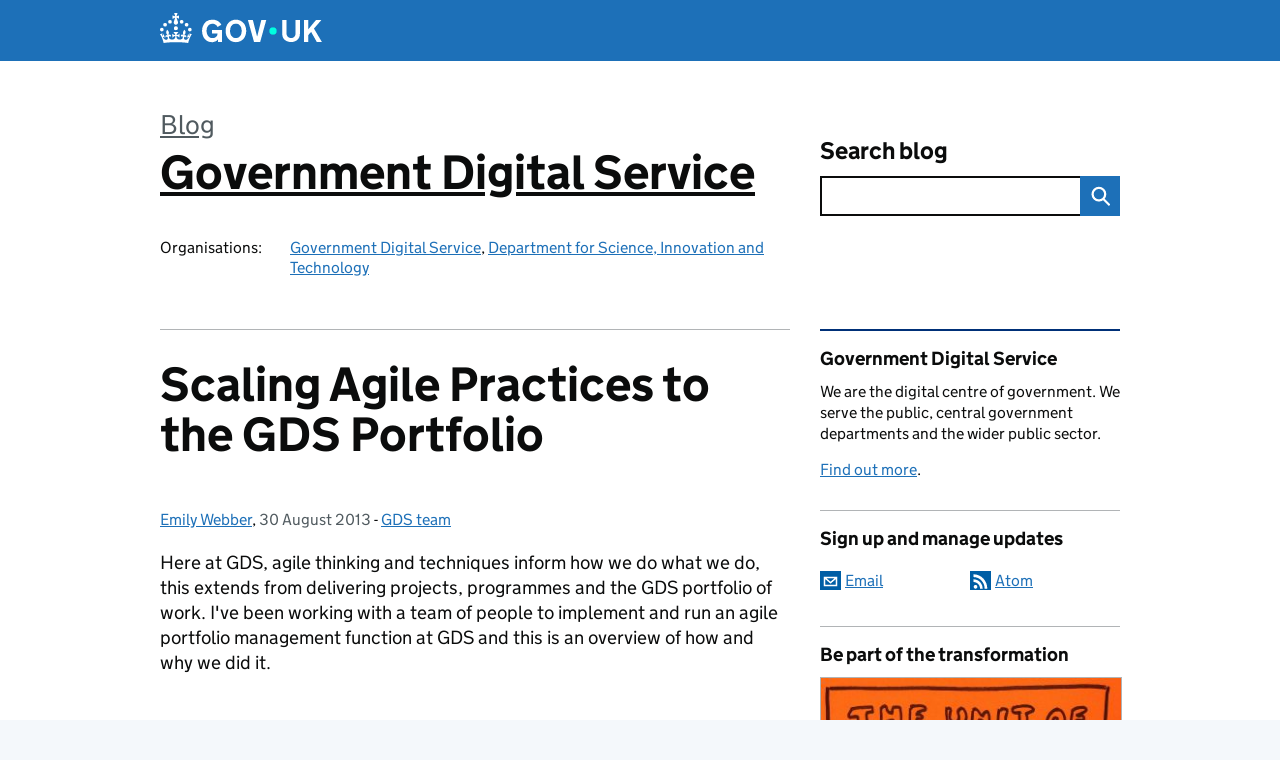

--- FILE ---
content_type: text/html; charset=UTF-8
request_url: https://gds.blog.gov.uk/2013/08/30/scaling-agile-practices-to-the-the-gds-portfolio/
body_size: 16369
content:
<!DOCTYPE html>
<html lang="en" class="govuk-template--rebranded">
	<head>
		<meta charset="utf-8">

		<meta name="viewport" content="width=device-width, initial-scale=1, viewport-fit=cover">
		<meta name="theme-color" content="#0b0c0c">

		<link rel="icon" sizes="48x48" href="https://gds.blog.gov.uk/wp-content/themes/gds-blogs/build/node_modules/govuk-frontend/dist/govuk/assets/rebrand/images/favicon.ico">
		<link rel="icon" sizes="any" href="https://gds.blog.gov.uk/wp-content/themes/gds-blogs/build/node_modules/govuk-frontend/dist/govuk/assets/rebrand/images/favicon.svg" type="image/svg+xml">
		<link rel="mask-icon" href="https://gds.blog.gov.uk/wp-content/themes/gds-blogs/build/node_modules/govuk-frontend/dist/govuk/assets/rebrand/images/govuk-icon-mask.svg" color="#0b0c0c">
		<link rel="apple-touch-icon" href="https://gds.blog.gov.uk/wp-content/themes/gds-blogs/build/node_modules/govuk-frontend/dist/govuk/assets/rebrand/images/govuk-icon-180.png">
		<link rel="manifest" href="https://gds.blog.gov.uk/wp-content/themes/gds-blogs/build/node_modules/govuk-frontend/dist/govuk/assets/rebrand/manifest.json">

		<!--||  JM Twitter Cards by jmau111 v14.1.0  ||-->
<meta name="twitter:card" content="summary_large_image">
<meta name="twitter:creator" content="@GDSTeam">
<meta name="twitter:site" content="@GDSTeam">
<meta name="twitter:title" content="Scaling Agile Practices to the GDS Portfolio">
<meta name="twitter:description" content="Here at GDS, agile thinking and techniques inform how we do what we do, this extends from delivering projects, programmes and the GDS portfolio of work. I&#039;ve been working with a team of people to implement and run an agile …">
<meta name="twitter:image" content="https://gds.blog.gov.uk/wp-content/uploads/sites/60/2016/08/govuk152x152.png">
<!--||  /JM Twitter Cards by jmau111 v14.1.0  ||-->
<title>Scaling Agile Practices to the GDS Portfolio &#8211; Government Digital Service</title>
<meta name='robots' content='max-image-preview:large' />
<link rel='dns-prefetch' href='//cc.cdn.civiccomputing.com' />
<link rel='dns-prefetch' href='//gds.blog.gov.uk' />
<link rel="alternate" type="application/atom+xml" title="Government Digital Service &raquo; Feed" href="https://gds.blog.gov.uk/feed/" />
<link rel="alternate" title="oEmbed (JSON)" type="application/json+oembed" href="https://gds.blog.gov.uk/wp-json/oembed/1.0/embed?url=https%3A%2F%2Fgds.blog.gov.uk%2F2013%2F08%2F30%2Fscaling-agile-practices-to-the-the-gds-portfolio%2F" />
<link rel="alternate" title="oEmbed (XML)" type="text/xml+oembed" href="https://gds.blog.gov.uk/wp-json/oembed/1.0/embed?url=https%3A%2F%2Fgds.blog.gov.uk%2F2013%2F08%2F30%2Fscaling-agile-practices-to-the-the-gds-portfolio%2F&#038;format=xml" />
<style id='wp-img-auto-sizes-contain-inline-css'>
img:is([sizes=auto i],[sizes^="auto," i]){contain-intrinsic-size:3000px 1500px}
/*# sourceURL=wp-img-auto-sizes-contain-inline-css */
</style>
<link rel='stylesheet' id='wp-block-library-css' href='https://gds.blog.gov.uk/wp-includes/css/dist/block-library/style.min.css?ver=6.9' media='all' />
<style id='global-styles-inline-css'>
:root{--wp--preset--aspect-ratio--square: 1;--wp--preset--aspect-ratio--4-3: 4/3;--wp--preset--aspect-ratio--3-4: 3/4;--wp--preset--aspect-ratio--3-2: 3/2;--wp--preset--aspect-ratio--2-3: 2/3;--wp--preset--aspect-ratio--16-9: 16/9;--wp--preset--aspect-ratio--9-16: 9/16;--wp--preset--color--black: var(--wp--custom--govuk-color--black);--wp--preset--color--cyan-bluish-gray: #abb8c3;--wp--preset--color--white: var(--wp--custom--govuk-color--white);--wp--preset--color--pale-pink: #f78da7;--wp--preset--color--vivid-red: #cf2e2e;--wp--preset--color--luminous-vivid-orange: #ff6900;--wp--preset--color--luminous-vivid-amber: #fcb900;--wp--preset--color--light-green-cyan: #7bdcb5;--wp--preset--color--vivid-green-cyan: #00d084;--wp--preset--color--pale-cyan-blue: #8ed1fc;--wp--preset--color--vivid-cyan-blue: #0693e3;--wp--preset--color--vivid-purple: #9b51e0;--wp--preset--color--dark-grey: var(--wp--custom--govuk-color--dark-grey);--wp--preset--color--mid-grey: var(--wp--custom--govuk-color--mid-grey);--wp--preset--color--light-grey: var(--wp--custom--govuk-color--light-grey);--wp--preset--color--blue: var(--wp--custom--govuk-color--blue);--wp--preset--color--green: var(--wp--custom--govuk-color--green);--wp--preset--color--turquoise: var(--wp--custom--govuk-color--turquoise);--wp--preset--gradient--vivid-cyan-blue-to-vivid-purple: linear-gradient(135deg,rgb(6,147,227) 0%,rgb(155,81,224) 100%);--wp--preset--gradient--light-green-cyan-to-vivid-green-cyan: linear-gradient(135deg,rgb(122,220,180) 0%,rgb(0,208,130) 100%);--wp--preset--gradient--luminous-vivid-amber-to-luminous-vivid-orange: linear-gradient(135deg,rgb(252,185,0) 0%,rgb(255,105,0) 100%);--wp--preset--gradient--luminous-vivid-orange-to-vivid-red: linear-gradient(135deg,rgb(255,105,0) 0%,rgb(207,46,46) 100%);--wp--preset--gradient--very-light-gray-to-cyan-bluish-gray: linear-gradient(135deg,rgb(238,238,238) 0%,rgb(169,184,195) 100%);--wp--preset--gradient--cool-to-warm-spectrum: linear-gradient(135deg,rgb(74,234,220) 0%,rgb(151,120,209) 20%,rgb(207,42,186) 40%,rgb(238,44,130) 60%,rgb(251,105,98) 80%,rgb(254,248,76) 100%);--wp--preset--gradient--blush-light-purple: linear-gradient(135deg,rgb(255,206,236) 0%,rgb(152,150,240) 100%);--wp--preset--gradient--blush-bordeaux: linear-gradient(135deg,rgb(254,205,165) 0%,rgb(254,45,45) 50%,rgb(107,0,62) 100%);--wp--preset--gradient--luminous-dusk: linear-gradient(135deg,rgb(255,203,112) 0%,rgb(199,81,192) 50%,rgb(65,88,208) 100%);--wp--preset--gradient--pale-ocean: linear-gradient(135deg,rgb(255,245,203) 0%,rgb(182,227,212) 50%,rgb(51,167,181) 100%);--wp--preset--gradient--electric-grass: linear-gradient(135deg,rgb(202,248,128) 0%,rgb(113,206,126) 100%);--wp--preset--gradient--midnight: linear-gradient(135deg,rgb(2,3,129) 0%,rgb(40,116,252) 100%);--wp--preset--font-size--small: 13px;--wp--preset--font-size--medium: 20px;--wp--preset--font-size--large: 36px;--wp--preset--font-size--x-large: 42px;--wp--preset--spacing--20: 0.44rem;--wp--preset--spacing--30: 0.67rem;--wp--preset--spacing--40: 1rem;--wp--preset--spacing--50: 1.5rem;--wp--preset--spacing--60: 2.25rem;--wp--preset--spacing--70: 3.38rem;--wp--preset--spacing--80: 5.06rem;--wp--preset--spacing--1: 0.3125rem;--wp--preset--spacing--2: 0.625rem;--wp--preset--spacing--3: 0.9375rem;--wp--preset--spacing--4: clamp(0.9375rem, (100vw - 40rem) * 1000, 1.25rem);--wp--preset--spacing--5: clamp(0.9375rem, (100vw - 40rem) * 1000, 1.5625rem);--wp--preset--spacing--6: clamp(1.25rem, (100vw - 40rem) * 1000, 1.875rem);--wp--preset--spacing--7: clamp(1.5625rem, (100vw - 40rem) * 1000, 2.5rem);--wp--preset--spacing--8: clamp(1.875rem, (100vw - 40rem) * 1000, 3.125rem);--wp--preset--spacing--9: clamp(2.5rem, (100vw - 40rem) * 1000, 3.75rem);--wp--preset--shadow--natural: 6px 6px 9px rgba(0, 0, 0, 0.2);--wp--preset--shadow--deep: 12px 12px 50px rgba(0, 0, 0, 0.4);--wp--preset--shadow--sharp: 6px 6px 0px rgba(0, 0, 0, 0.2);--wp--preset--shadow--outlined: 6px 6px 0px -3px rgb(255, 255, 255), 6px 6px rgb(0, 0, 0);--wp--preset--shadow--crisp: 6px 6px 0px rgb(0, 0, 0);--wp--custom--govuk-color--black: #0b0c0c;--wp--custom--govuk-color--dark-grey: #505a5f;--wp--custom--govuk-color--mid-grey: #b1b4b6;--wp--custom--govuk-color--light-grey: #f3f2f1;--wp--custom--govuk-color--white: #ffffff;--wp--custom--govuk-color--blue: #1d70b8;--wp--custom--govuk-color--green: #00703c;--wp--custom--govuk-color--turquoise: #28a197;}:root { --wp--style--global--content-size: 630px;--wp--style--global--wide-size: 960px; }:where(body) { margin: 0; }.wp-site-blocks > .alignleft { float: left; margin-right: 2em; }.wp-site-blocks > .alignright { float: right; margin-left: 2em; }.wp-site-blocks > .aligncenter { justify-content: center; margin-left: auto; margin-right: auto; }:where(.is-layout-flex){gap: 0.5em;}:where(.is-layout-grid){gap: 0.5em;}.is-layout-flow > .alignleft{float: left;margin-inline-start: 0;margin-inline-end: 2em;}.is-layout-flow > .alignright{float: right;margin-inline-start: 2em;margin-inline-end: 0;}.is-layout-flow > .aligncenter{margin-left: auto !important;margin-right: auto !important;}.is-layout-constrained > .alignleft{float: left;margin-inline-start: 0;margin-inline-end: 2em;}.is-layout-constrained > .alignright{float: right;margin-inline-start: 2em;margin-inline-end: 0;}.is-layout-constrained > .aligncenter{margin-left: auto !important;margin-right: auto !important;}.is-layout-constrained > :where(:not(.alignleft):not(.alignright):not(.alignfull)){max-width: var(--wp--style--global--content-size);margin-left: auto !important;margin-right: auto !important;}.is-layout-constrained > .alignwide{max-width: var(--wp--style--global--wide-size);}body .is-layout-flex{display: flex;}.is-layout-flex{flex-wrap: wrap;align-items: center;}.is-layout-flex > :is(*, div){margin: 0;}body .is-layout-grid{display: grid;}.is-layout-grid > :is(*, div){margin: 0;}body{padding-top: 0px;padding-right: 0px;padding-bottom: 0px;padding-left: 0px;}a:where(:not(.wp-element-button)){text-decoration: underline;}:root :where(.wp-element-button, .wp-block-button__link){background-color: #32373c;border-width: 0;color: #fff;font-family: inherit;font-size: inherit;font-style: inherit;font-weight: inherit;letter-spacing: inherit;line-height: inherit;padding-top: calc(0.667em + 2px);padding-right: calc(1.333em + 2px);padding-bottom: calc(0.667em + 2px);padding-left: calc(1.333em + 2px);text-decoration: none;text-transform: inherit;}.has-black-color{color: var(--wp--preset--color--black) !important;}.has-cyan-bluish-gray-color{color: var(--wp--preset--color--cyan-bluish-gray) !important;}.has-white-color{color: var(--wp--preset--color--white) !important;}.has-pale-pink-color{color: var(--wp--preset--color--pale-pink) !important;}.has-vivid-red-color{color: var(--wp--preset--color--vivid-red) !important;}.has-luminous-vivid-orange-color{color: var(--wp--preset--color--luminous-vivid-orange) !important;}.has-luminous-vivid-amber-color{color: var(--wp--preset--color--luminous-vivid-amber) !important;}.has-light-green-cyan-color{color: var(--wp--preset--color--light-green-cyan) !important;}.has-vivid-green-cyan-color{color: var(--wp--preset--color--vivid-green-cyan) !important;}.has-pale-cyan-blue-color{color: var(--wp--preset--color--pale-cyan-blue) !important;}.has-vivid-cyan-blue-color{color: var(--wp--preset--color--vivid-cyan-blue) !important;}.has-vivid-purple-color{color: var(--wp--preset--color--vivid-purple) !important;}.has-dark-grey-color{color: var(--wp--preset--color--dark-grey) !important;}.has-mid-grey-color{color: var(--wp--preset--color--mid-grey) !important;}.has-light-grey-color{color: var(--wp--preset--color--light-grey) !important;}.has-blue-color{color: var(--wp--preset--color--blue) !important;}.has-green-color{color: var(--wp--preset--color--green) !important;}.has-turquoise-color{color: var(--wp--preset--color--turquoise) !important;}.has-black-background-color{background-color: var(--wp--preset--color--black) !important;}.has-cyan-bluish-gray-background-color{background-color: var(--wp--preset--color--cyan-bluish-gray) !important;}.has-white-background-color{background-color: var(--wp--preset--color--white) !important;}.has-pale-pink-background-color{background-color: var(--wp--preset--color--pale-pink) !important;}.has-vivid-red-background-color{background-color: var(--wp--preset--color--vivid-red) !important;}.has-luminous-vivid-orange-background-color{background-color: var(--wp--preset--color--luminous-vivid-orange) !important;}.has-luminous-vivid-amber-background-color{background-color: var(--wp--preset--color--luminous-vivid-amber) !important;}.has-light-green-cyan-background-color{background-color: var(--wp--preset--color--light-green-cyan) !important;}.has-vivid-green-cyan-background-color{background-color: var(--wp--preset--color--vivid-green-cyan) !important;}.has-pale-cyan-blue-background-color{background-color: var(--wp--preset--color--pale-cyan-blue) !important;}.has-vivid-cyan-blue-background-color{background-color: var(--wp--preset--color--vivid-cyan-blue) !important;}.has-vivid-purple-background-color{background-color: var(--wp--preset--color--vivid-purple) !important;}.has-dark-grey-background-color{background-color: var(--wp--preset--color--dark-grey) !important;}.has-mid-grey-background-color{background-color: var(--wp--preset--color--mid-grey) !important;}.has-light-grey-background-color{background-color: var(--wp--preset--color--light-grey) !important;}.has-blue-background-color{background-color: var(--wp--preset--color--blue) !important;}.has-green-background-color{background-color: var(--wp--preset--color--green) !important;}.has-turquoise-background-color{background-color: var(--wp--preset--color--turquoise) !important;}.has-black-border-color{border-color: var(--wp--preset--color--black) !important;}.has-cyan-bluish-gray-border-color{border-color: var(--wp--preset--color--cyan-bluish-gray) !important;}.has-white-border-color{border-color: var(--wp--preset--color--white) !important;}.has-pale-pink-border-color{border-color: var(--wp--preset--color--pale-pink) !important;}.has-vivid-red-border-color{border-color: var(--wp--preset--color--vivid-red) !important;}.has-luminous-vivid-orange-border-color{border-color: var(--wp--preset--color--luminous-vivid-orange) !important;}.has-luminous-vivid-amber-border-color{border-color: var(--wp--preset--color--luminous-vivid-amber) !important;}.has-light-green-cyan-border-color{border-color: var(--wp--preset--color--light-green-cyan) !important;}.has-vivid-green-cyan-border-color{border-color: var(--wp--preset--color--vivid-green-cyan) !important;}.has-pale-cyan-blue-border-color{border-color: var(--wp--preset--color--pale-cyan-blue) !important;}.has-vivid-cyan-blue-border-color{border-color: var(--wp--preset--color--vivid-cyan-blue) !important;}.has-vivid-purple-border-color{border-color: var(--wp--preset--color--vivid-purple) !important;}.has-dark-grey-border-color{border-color: var(--wp--preset--color--dark-grey) !important;}.has-mid-grey-border-color{border-color: var(--wp--preset--color--mid-grey) !important;}.has-light-grey-border-color{border-color: var(--wp--preset--color--light-grey) !important;}.has-blue-border-color{border-color: var(--wp--preset--color--blue) !important;}.has-green-border-color{border-color: var(--wp--preset--color--green) !important;}.has-turquoise-border-color{border-color: var(--wp--preset--color--turquoise) !important;}.has-vivid-cyan-blue-to-vivid-purple-gradient-background{background: var(--wp--preset--gradient--vivid-cyan-blue-to-vivid-purple) !important;}.has-light-green-cyan-to-vivid-green-cyan-gradient-background{background: var(--wp--preset--gradient--light-green-cyan-to-vivid-green-cyan) !important;}.has-luminous-vivid-amber-to-luminous-vivid-orange-gradient-background{background: var(--wp--preset--gradient--luminous-vivid-amber-to-luminous-vivid-orange) !important;}.has-luminous-vivid-orange-to-vivid-red-gradient-background{background: var(--wp--preset--gradient--luminous-vivid-orange-to-vivid-red) !important;}.has-very-light-gray-to-cyan-bluish-gray-gradient-background{background: var(--wp--preset--gradient--very-light-gray-to-cyan-bluish-gray) !important;}.has-cool-to-warm-spectrum-gradient-background{background: var(--wp--preset--gradient--cool-to-warm-spectrum) !important;}.has-blush-light-purple-gradient-background{background: var(--wp--preset--gradient--blush-light-purple) !important;}.has-blush-bordeaux-gradient-background{background: var(--wp--preset--gradient--blush-bordeaux) !important;}.has-luminous-dusk-gradient-background{background: var(--wp--preset--gradient--luminous-dusk) !important;}.has-pale-ocean-gradient-background{background: var(--wp--preset--gradient--pale-ocean) !important;}.has-electric-grass-gradient-background{background: var(--wp--preset--gradient--electric-grass) !important;}.has-midnight-gradient-background{background: var(--wp--preset--gradient--midnight) !important;}.has-small-font-size{font-size: var(--wp--preset--font-size--small) !important;}.has-medium-font-size{font-size: var(--wp--preset--font-size--medium) !important;}.has-large-font-size{font-size: var(--wp--preset--font-size--large) !important;}.has-x-large-font-size{font-size: var(--wp--preset--font-size--x-large) !important;}
/*# sourceURL=global-styles-inline-css */
</style>

<style id='prismatic-custom-inline-css'>
code[class*=language-] {
  font-size: 0.85rem;
}

body.postid-35918 code[class*=language-], body.postid-35918 pre[class*=language-] {
  white-space: pre-wrap !important;
}
/*# sourceURL=prismatic-custom-inline-css */
</style>
<link rel='stylesheet' id='dxw-digest-css' href='https://gds.blog.gov.uk/wp-content/plugins/dxw-digest/app/../assets/css/dxw-digest.css?ver=6.9' media='all' />
<link rel='stylesheet' id='main-css' href='https://gds.blog.gov.uk/wp-content/themes/gds-blogs/build/main-ea947e790af0236d9d684cfb08763f9b75a94f19.min.css?ver=6.9' media='all' />
<link rel='stylesheet' id='aurora-heatmap-css' href='https://gds.blog.gov.uk/wp-content/plugins/aurora-heatmap/style.css?ver=1.7.1' media='all' />
<script src="https://gds.blog.gov.uk/wp-includes/js/jquery/jquery.min.js?ver=3.7.1" id="jquery-core-js"></script>
<script src="https://gds.blog.gov.uk/wp-includes/js/jquery/jquery-migrate.min.js?ver=3.4.1" id="jquery-migrate-js"></script>
<script src="https://gds.blog.gov.uk/wp-content/themes/gds-blogs/build/main-1a574665cb89c6954a0fc51bba2076ee798236b6.min.js?ver=6.9" id="main-js"></script>
<script src="https://cc.cdn.civiccomputing.com/9/cookieControl-9.x.min.js?ver=6.9" id="cookieControl-js"></script>
<script id="cookieControlConfig-js-extra">
var cookieControlSettings = {"apiKey":"c8b1d37ba682b6d122f1360da011322b3b755539","product":"PRO","domain":"gds.blog.gov.uk"};
//# sourceURL=cookieControlConfig-js-extra
</script>
<script src="https://gds.blog.gov.uk/wp-content/plugins/gds-cookies-and-analytics/assets/cookieControlConfig.js?ver=6.9" id="cookieControlConfig-js"></script>
<script src="https://gds.blog.gov.uk/wp-content/plugins/dxw-digest/app/../assets/js/dxw-digest.js?ver=6.9" id="dxw-digest-js"></script>
<script src="https://gds.blog.gov.uk/wp-content/themes/gds-blogs/build/govuk-frontend-load.js?ver=6.9" id="govuk-frontend-js" type="module"></script>
<script id="aurora-heatmap-js-extra">
var aurora_heatmap = {"_mode":"reporter","ajax_url":"https://gds.blog.gov.uk/wp-admin/admin-ajax.php","action":"aurora_heatmap","reports":"click_pc,click_mobile","debug":"0","ajax_delay_time":"3000","ajax_interval":"10","ajax_bulk":null};
//# sourceURL=aurora-heatmap-js-extra
</script>
<script src="https://gds.blog.gov.uk/wp-content/plugins/aurora-heatmap/js/aurora-heatmap.min.js?ver=1.7.1" id="aurora-heatmap-js"></script>
<link rel="canonical" href="https://gds.blog.gov.uk/2013/08/30/scaling-agile-practices-to-the-the-gds-portfolio/" />
	<meta name="description" content="Here at GDS, agile thinking and techniques inform how we do what we do, this extends from delivering projects, programmes and the GDS portfolio of work. I've been working with a team of people to implement and run an agile">

	</head>
	<body class="wp-singular post-template-default single single-post postid-13119 single-format-standard wp-theme-gds-blogs govuk-template__body">
		<script>
document.body.className += ' js-enabled' + ('noModule' in HTMLScriptElement.prototype ? ' govuk-frontend-supported' : '');
</script>

		<a href="#content" class="govuk-skip-link" data-module="govuk-skip-link">Skip to main content</a>
		<header class="govuk-header" data-module="govuk-header">
			<div class="govuk-header__container govuk-width-container">
				<div class="govuk-header__logo">
					<a href="https://www.gov.uk/" title="Go to the GOV.UK homepage" id="logo" class="govuk-header__link govuk-header__link--homepage">  
						<svg
							focusable="false"
							role="img"
							xmlns="http://www.w3.org/2000/svg"
							viewBox="0 0 324 60"
							height="30"
							width="162"
							fill="currentcolor"
							class="govuk-header__logotype"
							aria-label="GOV.UK">
							<title>GOV.UK</title>
							<g>
								<circle cx="20" cy="17.6" r="3.7"></circle>
								<circle cx="10.2" cy="23.5" r="3.7"></circle>
								<circle cx="3.7" cy="33.2" r="3.7"></circle>
								<circle cx="31.7" cy="30.6" r="3.7"></circle>
								<circle cx="43.3" cy="17.6" r="3.7"></circle>
								<circle cx="53.2" cy="23.5" r="3.7"></circle>
								<circle cx="59.7" cy="33.2" r="3.7"></circle>
								<circle cx="31.7" cy="30.6" r="3.7"></circle>
								<path d="M33.1,9.8c.2-.1.3-.3.5-.5l4.6,2.4v-6.8l-4.6,1.5c-.1-.2-.3-.3-.5-.5l1.9-5.9h-6.7l1.9,5.9c-.2.1-.3.3-.5.5l-4.6-1.5v6.8l4.6-2.4c.1.2.3.3.5.5l-2.6,8c-.9,2.8,1.2,5.7,4.1,5.7h0c3,0,5.1-2.9,4.1-5.7l-2.6-8ZM37,37.9s-3.4,3.8-4.1,6.1c2.2,0,4.2-.5,6.4-2.8l-.7,8.5c-2-2.8-4.4-4.1-5.7-3.8.1,3.1.5,6.7,5.8,7.2,3.7.3,6.7-1.5,7-3.8.4-2.6-2-4.3-3.7-1.6-1.4-4.5,2.4-6.1,4.9-3.2-1.9-4.5-1.8-7.7,2.4-10.9,3,4,2.6,7.3-1.2,11.1,2.4-1.3,6.2,0,4,4.6-1.2-2.8-3.7-2.2-4.2.2-.3,1.7.7,3.7,3,4.2,1.9.3,4.7-.9,7-5.9-1.3,0-2.4.7-3.9,1.7l2.4-8c.6,2.3,1.4,3.7,2.2,4.5.6-1.6.5-2.8,0-5.3l5,1.8c-2.6,3.6-5.2,8.7-7.3,17.5-7.4-1.1-15.7-1.7-24.5-1.7h0c-8.8,0-17.1.6-24.5,1.7-2.1-8.9-4.7-13.9-7.3-17.5l5-1.8c-.5,2.5-.6,3.7,0,5.3.8-.8,1.6-2.3,2.2-4.5l2.4,8c-1.5-1-2.6-1.7-3.9-1.7,2.3,5,5.2,6.2,7,5.9,2.3-.4,3.3-2.4,3-4.2-.5-2.4-3-3.1-4.2-.2-2.2-4.6,1.6-6,4-4.6-3.7-3.7-4.2-7.1-1.2-11.1,4.2,3.2,4.3,6.4,2.4,10.9,2.5-2.8,6.3-1.3,4.9,3.2-1.8-2.7-4.1-1-3.7,1.6.3,2.3,3.3,4.1,7,3.8,5.4-.5,5.7-4.2,5.8-7.2-1.3-.2-3.7,1-5.7,3.8l-.7-8.5c2.2,2.3,4.2,2.7,6.4,2.8-.7-2.3-4.1-6.1-4.1-6.1h10.6,0Z"></path>
							</g>
							<circle class="govuk-logo-dot" cx="226" cy="36" r="7.3"></circle>
							<path d="M93.94 41.25c.4 1.81 1.2 3.21 2.21 4.62 1 1.4 2.21 2.41 3.61 3.21s3.21 1.2 5.22 1.2 3.61-.4 4.82-1c1.4-.6 2.41-1.4 3.21-2.41.8-1 1.4-2.01 1.61-3.01s.4-2.01.4-3.01v.14h-10.86v-7.02h20.07v24.08h-8.03v-5.56c-.6.8-1.38 1.61-2.19 2.41-.8.8-1.81 1.2-2.81 1.81-1 .4-2.21.8-3.41 1.2s-2.41.4-3.81.4a18.56 18.56 0 0 1-14.65-6.63c-1.6-2.01-3.01-4.41-3.81-7.02s-1.4-5.62-1.4-8.83.4-6.02 1.4-8.83a20.45 20.45 0 0 1 19.46-13.65c3.21 0 4.01.2 5.82.8 1.81.4 3.61 1.2 5.02 2.01 1.61.8 2.81 2.01 4.01 3.21s2.21 2.61 2.81 4.21l-7.63 4.41c-.4-1-1-1.81-1.61-2.61-.6-.8-1.4-1.4-2.21-2.01-.8-.6-1.81-1-2.81-1.4-1-.4-2.21-.4-3.61-.4-2.01 0-3.81.4-5.22 1.2-1.4.8-2.61 1.81-3.61 3.21s-1.61 2.81-2.21 4.62c-.4 1.81-.6 3.71-.6 5.42s.8 5.22.8 5.22Zm57.8-27.9c3.21 0 6.22.6 8.63 1.81 2.41 1.2 4.82 2.81 6.62 4.82S170.2 24.39 171 27s1.4 5.62 1.4 8.83-.4 6.02-1.4 8.83-2.41 5.02-4.01 7.02-4.01 3.61-6.62 4.82-5.42 1.81-8.63 1.81-6.22-.6-8.63-1.81-4.82-2.81-6.42-4.82-3.21-4.41-4.01-7.02-1.4-5.62-1.4-8.83.4-6.02 1.4-8.83 2.41-5.02 4.01-7.02 4.01-3.61 6.42-4.82 5.42-1.81 8.63-1.81Zm0 36.73c1.81 0 3.61-.4 5.02-1s2.61-1.81 3.61-3.01 1.81-2.81 2.21-4.41c.4-1.81.8-3.61.8-5.62 0-2.21-.2-4.21-.8-6.02s-1.2-3.21-2.21-4.62c-1-1.2-2.21-2.21-3.61-3.01s-3.21-1-5.02-1-3.61.4-5.02 1c-1.4.8-2.61 1.81-3.61 3.01s-1.81 2.81-2.21 4.62c-.4 1.81-.8 3.61-.8 5.62 0 2.41.2 4.21.8 6.02.4 1.81 1.2 3.21 2.21 4.41s2.21 2.21 3.61 3.01c1.4.8 3.21 1 5.02 1Zm36.32 7.96-12.24-44.15h9.83l8.43 32.77h.4l8.23-32.77h9.83L200.3 58.04h-12.24Zm74.14-7.96c2.18 0 3.51-.6 3.51-.6 1.2-.6 2.01-1 2.81-1.81s1.4-1.81 1.81-2.81a13 13 0 0 0 .8-4.01V13.9h8.63v28.15c0 2.41-.4 4.62-1.4 6.62-.8 2.01-2.21 3.61-3.61 5.02s-3.41 2.41-5.62 3.21-4.62 1.2-7.02 1.2-5.02-.4-7.02-1.2c-2.21-.8-4.01-1.81-5.62-3.21s-2.81-3.01-3.61-5.02-1.4-4.21-1.4-6.62V13.9h8.63v26.95c0 1.61.2 3.01.8 4.01.4 1.2 1.2 2.21 2.01 2.81.8.8 1.81 1.4 2.81 1.81 0 0 1.34.6 3.51.6Zm34.22-36.18v18.92l15.65-18.92h10.82l-15.03 17.32 16.03 26.83h-10.21l-11.44-20.21-5.62 6.22v13.99h-8.83V13.9"></path>
						</svg>
					</a>
				</div>
			</div>
		</header>

				<div class="govuk-width-container">
    <header class="header" aria-label="blog name">
    <div class="govuk-grid-row">

        
        <div class="govuk-grid-column-two-thirds">
            <div class="blog-title govuk-heading-xl">
                <span class="blog"><a href="https://www.blog.gov.uk/">Blog</a></span><span class="govuk-visually-hidden">:</span>
                <a href="https://gds.blog.gov.uk">Government Digital Service</a>
            </div>

                            <div class="bottom blog-meta">
                                                    <dl>
                                <dt>Organisations:</dt>
                                <dd><a href="https://www.gov.uk/government/organisations/government-digital-service">Government Digital Service</a>, <a href="https://www.gov.uk/government/organisations/department-for-science-innovation-and-technology">Department for Science, Innovation and Technology</a></dd>
                            </dl>
                                                                </div>
                    </div>

        <div class="govuk-grid-column-one-third">
                                    <div class="bottom search-container">
                <form role="search" method="get" id="searchform" class="form-search" action="https://gds.blog.gov.uk/">
    <label class="govuk-label govuk-label--m" for="s">Search blog</label>
    <div class="search-input-wrapper">
        <input enterkeyhint="search" title="Search" type="search" value="" name="s" id="s" class="search-query">
        <input type="submit" id="searchsubmit" value="Search" class="btn">
    </div>
</form>
            </div>
        </div>

    </div>

    
</header>
      <main id="content" class="govuk-grid-row">
    <div class="govuk-grid-column-two-thirds main-content">
		    <article class="govuk-clearfix post-13119 post type-post status-publish format-standard hentry category-gds-team tag-agile tag-emily-webber tag-operations tag-portfolio tag-scaling-agile">
        <div class="visible-print">
            <p>https://gds.blog.gov.uk/2013/08/30/scaling-agile-practices-to-the-the-gds-portfolio/</p>
        </div>
        <header>
            <h1 class="govuk-heading-xl">Scaling Agile Practices to the GDS Portfolio</h1>
			<div class="govuk-body-s">
		<span class="govuk-visually-hidden">Posted by: </span>
	<a href="https://gds.blog.gov.uk/author/emilywebber/" title="Posts by Emily Webber" class="author url fn" rel="author">Emily Webber</a>, 	<span class="govuk-visually-hidden">Posted on:</span>
	<time class="updated" datetime="2013-08-30T01:21:50+01:00">30 August 2013</time>
	-
	<span class="govuk-visually-hidden">Categories:</span>
	<a href="https://gds.blog.gov.uk/category/gds-team/" rel="category tag">GDS team</a>	</div>
        </header>
        <div class="entry-content">
			<p>Here at GDS, agile thinking and techniques inform how we do what we do, this extends from delivering projects, programmes and the GDS portfolio of work. I've been working with a team of people to implement and run an agile portfolio management function at GDS and this is an overview of how and why we did it.<span id="more-13119"></span></p>
<h2>A growing organisation</h2>
<p><a href="http://digital.cabinetoffice.gov.uk/2012/10/16/gov-uk-the-start/" target="_blank">In October 2012 we launched GOV.UK</a>. This was a big milestone for GDS, and prior to its launch it was a large focus of our organisational efforts.</p>
<p>Although GOV.UK was a large part of the work we were doing, the organisation was also growing in other areas. We had gone from 12 people working on Alpha GOV to over 300 people working on a number of programmes of work in just over 1.5 years.</p>
<p>Rapid growth is a challenge  a small group of people have the ability to act more like a startup, but as an organisation gets bigger how do you make sure you can retain the same transparency and collective decision making?</p>
<p>After the GOV.UK launch, it was a natural time to take a moment to reflect on the organisation and re-consider our processes. This is where the GDS approach to an agile portfolio framework was born.</p>
<h2>The implementation of a portfolio framework</h2>
<p>We addressed the portfolio implementation project, much like we would any project at GDS, in an agile way: We spent time with the users and stakeholders to understand what their needs were; we spent time workshopping to understand drivers, what success looked like, what we hoped the project would do, and what our fears were - as well as opportunities that could arise from the project.</p>
<p><img fetchpriority="high" decoding="async" class="alignnone size-large wp-image-13120" alt="Portfolio Framework implementation workshop" src="https://gds.blog.gov.uk/wp-content/uploads/sites/60/2013/08/workshop-525.png" width="525" height="254" /></p>
<p>From this process we defined the project goals as:</p>
<ul>
<li>create a portfolio management function at GDS that compliments the existing agile project management methods</li>
<li>create a cross GDS view of priority</li>
<li>implement clear and understandable workflows</li>
<li>produce clear, actionable management information</li>
</ul>
<p>We also took time to map out the what the current situation was. How did a project or piece of work become part of someone’s backlog? What were the routes for work coming into GDS and who was making those decisions? This allowed us to pragmatically look at what was happening and how we could improve it.</p>
<h2>The portfolio wall</h2>
<figure id="attachment_13122" class="thumbnail wp-caption alignnone" style="width: 525px"><img decoding="async" class="size-large wp-image-13122" alt="The GDS Portfolio wall" src="https://gds.blog.gov.uk/wp-content/uploads/sites/60/2013/08/portfoliowall-525.jpg" width="525" height="392" /><figcaption class="caption wp-caption-text">The GDS Portfolio wall</figcaption></figure>
<p>At GDS <a title="The role of the agile wall at GDS" href="http://digital.cabinetoffice.gov.uk/2012/12/19/the-agile-wall/" target="_blank">we use walls</a> to focus teams and show others what we are working on. Once we had tested some ideas for a new workflow with our users, it seemed natural for us to reflect it on a wallspace in the office.</p>
<p>(When we have visitors, it’s often the place that causes them to stop and appreciate the sheer number of things the team here are working on.)</p>
<p>The wall has been iterated on a few times since it’s initial incarnation, but the columns are currently:</p>
<p><img decoding="async" class="alignnone size-large wp-image-13124" alt="portfoliogateways" src="https://gds.blog.gov.uk/wp-content/uploads/sites/60/2013/08/portfoliogateways-525.jpg" width="525" height="190" /></p>
<p>Projects flow from an initial idea, through a short assessment, into a longer discovery, through delivery to operational or done. Each decision point allows for sharing information and the opportunity to stop something if need be.</p>
<p>The information on the portfolio wall is the most up to date project information and allows everyone in the GDS offices to easily see what we are currently working on. We then back up data from the wall into Google Docs that we can manipulate to provide insightful and actionable management information.</p>
<p>After the wall first went live, we spent some time with product owners getting each project into the relevant columns. We then mapped each of those projects to the GDS goals. Using this information along with any deadlines gave us a list of all projects in priority order, priority is then considered on each project at each stage to give a continuous view across GDS as to what we should be doing.</p>
<p><img loading="lazy" decoding="async" class="alignnone size-large wp-image-13127" alt="Prioritisation graph" src="https://gds.blog.gov.uk/wp-content/uploads/sites/60/2013/08/prioritisation-525.png" width="525" height="401" /></p>
<h2>Forums and decision making</h2>
<p>One important item that came out of the discovery is that we needed some clear decision gateways. This also helps gather useful data about projects, which in turn helps us make decisions about what we are doing as an organisation.</p>
<p>Asking for information of busy people isn’t enough. Getting the right regular forums in place to gather data for clear purpose has better success.</p>
<p>We added a weekly meeting (called the GDS Approvals Board) where we ask one simple question of the senior management team: Based on the information we have, should this project move into the next stage? This meeting takes no more than an hour a week and over the past few months we have managed to make it shorter.</p>
<p>The amount of information gathered prior to this meeting is dependant on what stage the project is in; e.g. if it’s to understand if we should move from assessment to discovery (work out what the project would deliver and what effort would it take to deliver it) than we ask just five questions around the need for the project, fit with goals and how long discovery will take. If it’s to understand if we should move a project from discovery to delivery (actually doing the project), the questions will be more detailed, e.g. what is the user need, what are the success measures, what are the technical considerations.</p>
<figure id="attachment_13128" class="thumbnail wp-caption alignnone" style="width: 525px"><img loading="lazy" decoding="async" class="size-large wp-image-13128" alt="Project Card" src="https://gds.blog.gov.uk/wp-content/uploads/sites/60/2013/08/prioritiesgraph-525.jpg" width="525" height="392" /><figcaption class="caption wp-caption-text">Project Card</figcaption></figure>
<p>We also have a weekly stand-up with representatives from each of the functional areas across GDS, where we walk the wall, move project cards and highlight project blockers, all of which is feeds into management information.</p>
<h2>Where we are now</h2>
<p>The portfolio management framework at GDS has created a single place to see what is happening across the organisation and a framework to manage that within. It has created increased transparency to allow all of GDS to see what we are working on, what’s coming up and provides management information so that we can make decisions as an organisation.</p>
<figure id="attachment_13129" class="thumbnail wp-caption alignnone" style="width: 525px"><img loading="lazy" decoding="async" class="size-large wp-image-13129" alt="Projects by stage" src="https://gds.blog.gov.uk/wp-content/uploads/sites/60/2013/08/screen-shot-2013-08-30-at-09-54-41-525.png" width="525" height="395" /><figcaption class="caption wp-caption-text">Projects by stage</figcaption></figure>
<p>Of course, we are continuing  to improve it; the next iteration will include further joining up the people side of projects and how we ensure that it links in with the portfolio framework.</p>
<p>If you’ve got any questions, leave a comment or send me a tweet <a href="http://twitter.com/ewebber" target="_blank">@ewebber</a></p>
        </div>
        <div class="footer single">
									<p class="govuk-body-s tags"><strong>Tags:</strong> <a href="https://gds.blog.gov.uk/tag/agile/" rel="tag">agile</a>, <a href="https://gds.blog.gov.uk/tag/emily-webber/" rel="tag">Emily Webber</a>, <a href="https://gds.blog.gov.uk/tag/operations/" rel="tag">operations</a>, <a href="https://gds.blog.gov.uk/tag/portfolio/" rel="tag">portfolio</a>, <a href="https://gds.blog.gov.uk/tag/scaling-agile/" rel="tag">scaling agile</a></p>        </div>
    </article>

    <nav class="page-numbers-container page-navigation" aria-label="Pagination">
        <div class="previous">
			<a href="https://gds.blog.gov.uk/2013/08/23/sharing-ideas/" rel="prev">Sharing ideas</a>        </div>
        <div class="next">
			<a href="https://gds.blog.gov.uk/2013/08/30/how-we-do-user-research-in-agile-teams/" rel="next">How we do user research in agile teams</a>        </div>
    </nav>

    <h2 class="govuk-visually-hidden">Sharing and comments</h2>
	
  <div class="icons-buttons">
    <h3>Share this page</h3>
    <ul>
      <li>
        <a target="_blank" href="https://twitter.com/intent/tweet?original_referer&amp;url=https%3A%2F%2Fgds.blog.gov.uk%2F2013%2F08%2F30%2Fscaling-agile-practices-to-the-the-gds-portfolio%2F&amp;text=Scaling+Agile+Practices+to+the+GDS+Portfolio" class="twitter">X (formerly Twitter)</a>
      </li>
      <li>
        <a target="_blank" href="https://www.facebook.com/sharer/sharer.php?u=https%3A%2F%2Fgds.blog.gov.uk%2F2013%2F08%2F30%2Fscaling-agile-practices-to-the-the-gds-portfolio%2F" class="facebook">Facebook</a>
      </li>
      <li>
        <a target="_blank" href="https://www.linkedin.com/shareArticle?url=https%3A%2F%2Fgds.blog.gov.uk%2F2013%2F08%2F30%2Fscaling-agile-practices-to-the-the-gds-portfolio%2F" class="linkedin">LinkedIn</a>
      </li>
      <li>
        <a href="mailto:?subject=I%20wanted%20to%20share%20this%20post%20with%20you%20from%20Government%20Digital%20Service&amp;body=Scaling%20Agile%20Practices%20to%20the%20GDS%20Portfolio%20https%3A%2F%2Fgds.blog.gov.uk%2F2013%2F08%2F30%2Fscaling-agile-practices-to-the-the-gds-portfolio%2F" class="email">Email</a>
      </li>
    </ul>
    <div class="govuk-clearfix"></div>
  </div>

  	  <section id="comments" class="comments">
    <h3 class="govuk-heading-m">7 comments</h3>

    <ol class="media-list">
      
  <li id="comment-3598" class="comment even thread-even depth-1 media comment-3598">
    
<div class="media-body">
  <p class="govuk-body media-heading">
    <span class="govuk-visually-hidden">Comment by</span>
    <span class="author">Mike Laurie (@mikelaurie)</span>
    <span class="govuk-visually-hidden">posted on </span>
    <time datetime="2013-09-03T16:36:56+01:00">03 September 2013</time>
  </p>
  <div class="comment-body">
    
    <p>Love it. I particularly like the single question that qualifies the project to progress; it's basically a pull process, as opposed to push, which is massively more efficient. Brilliant.</p>

    <div class="comment-links">
               <a href="https://gds.blog.gov.uk/2013/08/30/scaling-agile-practices-to-the-the-gds-portfolio/#comment-3598" rel="external nofollow">Link to this comment</a>
    </div>
      </div>
    </div></li>

  <li id="comment-3595" class="comment odd alt thread-odd thread-alt depth-1 media comment-3595">
    
<div class="media-body">
  <p class="govuk-body media-heading">
    <span class="govuk-visually-hidden">Comment by</span>
    <span class="author">Ian Marshall</span>
    <span class="govuk-visually-hidden">posted on </span>
    <time datetime="2013-09-02T14:03:03+01:00">02 September 2013</time>
  </p>
  <div class="comment-body">
    
    <p>I see your "fit with goals / timeliness" grid. Covey's task management principles might have you swapping "Do next" and "Do soon" around. He might say that it is better to do important, non-urgent stuff before urgent but (relatively) unimportant stuff, in order to improve the alignment of tasks and goals.</p>
<p>What do you think?</p>

    <div class="comment-links">
               <a href="https://gds.blog.gov.uk/2013/08/30/scaling-agile-practices-to-the-the-gds-portfolio/#comment-3595" rel="external nofollow">Link to this comment</a>
    </div>
      </div>
        <ul class="comment even thread-even depth-1 media unstyled comment-3595">
    
  <li id="comment-3597" class="comment odd alt depth-2 media comment-3597">
      <span class="govuk-visually-hidden">Replies to Ian Marshall></span>

<div class="media-body">
  <p class="govuk-body media-heading">
    <span class="govuk-visually-hidden">Comment by</span>
    <span class="author">Emily Webber</span>
    <span class="govuk-visually-hidden">posted on </span>
    <time datetime="2013-09-02T15:06:50+01:00">02 September 2013</time>
  </p>
  <div class="comment-body">
    
    <p>Hi Ian,</p>
<p>Projects in the "Do next" and "Do soon" (as labeled here) quadrants could be weighted fairly similarly, depending on where exactly on the grid the project falls.</p>
<p>Something with a high urgency for us can be due to an external factor, a public commitment made or a project that has a policy element, which is why we class it as "Do next". Anything in the 'Do soon' quadrant has the potential to move over to "Do first" in which case it would supersede anything in "Do next".</p>
<p>This way is working for us right now, but each organisation will have their own ways of working and may change for us in the future.</p>

    <div class="comment-links">
               <a href="https://gds.blog.gov.uk/2013/08/30/scaling-agile-practices-to-the-the-gds-portfolio/#comment-3597" rel="external nofollow">Link to this comment</a>
    </div>
      </div>
    </div></li>
</ul></div></li>

  <li id="comment-3593" class="comment even thread-odd thread-alt depth-1 media comment-3593">
    
<div class="media-body">
  <p class="govuk-body media-heading">
    <span class="govuk-visually-hidden">Comment by</span>
    <span class="author">alexstobart (@alexstobart)</span>
    <span class="govuk-visually-hidden">posted on </span>
    <time datetime="2013-09-01T19:12:03+01:00">01 September 2013</time>
  </p>
  <div class="comment-body">
    
    <p>Emma</p>
<p>You say in the article</p>
<p>We added a weekly meeting (called the GDS Approvals Board) where we ask one simple question of the senior management team: Based on the information we have, should this project move into the next stage? This meeting takes no more than an hour a week and over the past few months we have managed to make it shorter.</p>
<p>Have you had any experience where you took a project through the Approvals Board, and then it turned out to be the wrong decision ?</p>
<p>Also, who are your users ? Are they mainly other Government Departments ? Are you finding that your users contribute and inform your processes as a Community in their own right now, or is it too soon ?</p>
<p>Thanks</p>

    <div class="comment-links">
               <a href="https://gds.blog.gov.uk/2013/08/30/scaling-agile-practices-to-the-the-gds-portfolio/#comment-3593" rel="external nofollow">Link to this comment</a>
    </div>
      </div>
        <ul class="comment odd alt thread-even depth-1 media unstyled comment-3593">
    
  <li id="comment-3596" class="comment even depth-2 media comment-3596">
      <span class="govuk-visually-hidden">Replies to alexstobart (@alexstobart)></span>

<div class="media-body">
  <p class="govuk-body media-heading">
    <span class="govuk-visually-hidden">Comment by</span>
    <span class="author">Emily Webber</span>
    <span class="govuk-visually-hidden">posted on </span>
    <time datetime="2013-09-02T14:55:12+01:00">02 September 2013</time>
  </p>
  <div class="comment-body">
    
    <p>Hi Alex,</p>
<p>We haven’t had anything that has come through that has shown to be the wrong decision. As mentioned in my response above, we have a number of points where a project may be stopped before getting to the delivery stage if not suitable for example; at post assessment, post discovery or through prioritisation.</p>
<p>Our users are internal to GDS, these are the people that form the approvals board, those that present new work and the rest of GDS who can attend or see the outcomes of the meeting. Gathering feedback on the process is done with these stakeholders and has already caused a number of iterations of the wall as well as changes to the approvals board format.</p>

    <div class="comment-links">
               <a href="https://gds.blog.gov.uk/2013/08/30/scaling-agile-practices-to-the-the-gds-portfolio/#comment-3596" rel="external nofollow">Link to this comment</a>
    </div>
      </div>
    </div></li>
</ul></div></li>

  <li id="comment-3592" class="comment odd alt thread-odd thread-alt depth-1 media comment-3592">
    
<div class="media-body">
  <p class="govuk-body media-heading">
    <span class="govuk-visually-hidden">Comment by</span>
    <span class="author">Matthew T</span>
    <span class="govuk-visually-hidden">posted on </span>
    <time datetime="2013-08-31T08:04:31+01:00">31 August 2013</time>
  </p>
  <div class="comment-body">
    
    <p>How do you approach limiting work in progress?  If a project is neither urgent or well aligned rather than 'do sometime' why not put it in the trash?</p>

    <div class="comment-links">
               <a href="https://gds.blog.gov.uk/2013/08/30/scaling-agile-practices-to-the-the-gds-portfolio/#comment-3592" rel="external nofollow">Link to this comment</a>
    </div>
      </div>
        <ul class="comment even thread-even depth-1 media unstyled comment-3592">
    
  <li id="comment-3594" class="comment odd alt depth-2 media comment-3594">
      <span class="govuk-visually-hidden">Replies to Matthew T></span>

<div class="media-body">
  <p class="govuk-body media-heading">
    <span class="govuk-visually-hidden">Comment by</span>
    <span class="author">Emily Webber</span>
    <span class="govuk-visually-hidden">posted on </span>
    <time datetime="2013-09-02T11:31:50+01:00">02 September 2013</time>
  </p>
  <div class="comment-body">
    
    <p>Hi Matthew,<br />
thanks for your comment.<br />
Limiting work in progress is an important aspect of agile delivery. Most of the projects that come through are initiated by members of GDS, so we don’t tend to have anything coming through that is completely misaligned. When a  project is “Do Sometime” i.e. less of a good fit and not urgent, we review it to check it has the correct prioritisation and if it does, either make the call to not do it, or find an alternative to the GDS doing it.</p>

    <div class="comment-links">
               <a href="https://gds.blog.gov.uk/2013/08/30/scaling-agile-practices-to-the-the-gds-portfolio/#comment-3594" rel="external nofollow">Link to this comment</a>
    </div>
      </div>
    </div></li>
</ul></div></li>
    </ol>

    
  </section><!-- /#comments -->

          </div>
    <div class="govuk-grid-column-one-third sidebar-contain">
      <div class="sidebar">
  <h2 class="govuk-heading-m govuk-visually-hidden">Related content and links</h2>
  <section class="widget about_widget"><h3>Government Digital Service</h3><p>We are the digital centre of government. We serve the public, central government departments and the wider public sector.</p>
<p><a href="https://gds.blog.gov.uk/about/">Find out more</a>.</p>
</section><section class="widget feed_email_widget-2 feed_email_widget"><div class="widget-inner">    <h3>Sign up and manage updates</h3>
    <div class="subscribe icons-buttons">
      <ul>
        <li>
          <a aria-label="Sign up and manage updates by email" href="/subscribe/" class="email">Email</a>
        </li>
        <li>
          <a aria-label="Use this with a feed reader to subscribe" href="https://gds.blog.gov.uk/feed/" class="feed">Atom</a>
        </li>
      </ul>
      <div class="govuk-clearfix"></div>
    </div>
  </div></section><section class="widget text-12 widget_text"><div class="widget-inner"><h3>Be part of the transformation</h3>			<div class="textwidget"><p><img loading="lazy" decoding="async" class="alignnone size-medium wp-image-29654" src="https://gds.blog.gov.uk/wp-content/uploads/sites/60/2018/05/team-310x205.jpg" alt="The unit of delivery is the team" width="310" height="205" srcset="https://gds.blog.gov.uk/wp-content/uploads/sites/60/2018/05/team-310x205.jpg 310w, https://gds.blog.gov.uk/wp-content/uploads/sites/60/2018/05/team.jpg 620w" sizes="auto, (max-width: 310px) 100vw, 310px" /></p>
<p><span style="font-weight: 400">If you’re interested in joining us, check out all open opportunities on the </span><a href="https://www.civil-service-careers.gov.uk/departments/gds-hub/"><span style="font-weight: 400">GDS careers</span></a><span style="font-weight: 400"> site.</span></p>
</div>
		</div></section><section class="widget nav_menu-3 widget_nav_menu"><div class="widget-inner"><h3>Follow us</h3><nav class="menu-follow-us-container" aria-label="Follow us"><ul id="menu-follow-us" class="menu"><li id="menu-item-17600" class="menu-item menu-item-type-custom menu-item-object-custom menu-item-17600"><a href="https://twitter.com/gdsteam">Twitter</a></li>
<li id="menu-item-17606" class="menu-item menu-item-type-custom menu-item-object-custom menu-item-17606"><a href="https://www.facebook.com/GovernmentDigitalService">Facebook</a></li>
<li id="menu-item-17603" class="menu-item menu-item-type-custom menu-item-object-custom menu-item-17603"><a href="https://www.youtube.com/user/GovDigitalService">YouTube</a></li>
<li id="menu-item-17602" class="menu-item menu-item-type-custom menu-item-object-custom menu-item-17602"><a href="http://instagram.com/gdsteam">Instagram</a></li>
<li id="menu-item-17605" class="menu-item menu-item-type-custom menu-item-object-custom menu-item-17605"><a href="http://www.linkedin.com/company/government-digital-service">LinkedIn</a></li>
<li id="menu-item-31660" class="menu-item menu-item-type-custom menu-item-object-custom menu-item-31660"><a href="https://governmentdigitalservice.podbean.com/">GDS Podcasts</a></li>
</ul></nav></div></section><section class="widget media_image-2 widget_media_image"><div class="widget-inner"><h3>Leading Government Digital and Data</h3><img width="620" height="403" src="https://gds.blog.gov.uk/wp-content/uploads/sites/60/2025/01/6.8311_CO_DDaT-Branding_Sticker-Layered-Leading-620x403-1.png" class="image wp-image-52016  attachment-full size-full" alt="Leading Government Digital &amp; Data" style="max-width: 100%; height: auto;" decoding="async" loading="lazy" srcset="https://gds.blog.gov.uk/wp-content/uploads/sites/60/2025/01/6.8311_CO_DDaT-Branding_Sticker-Layered-Leading-620x403-1.png 620w, https://gds.blog.gov.uk/wp-content/uploads/sites/60/2025/01/6.8311_CO_DDaT-Branding_Sticker-Layered-Leading-620x403-1-310x202.png 310w" sizes="auto, (max-width: 620px) 100vw, 620px" /></div></section>  
		<section class="widget recent-posts-2 widget_recent_entries"><div class="widget-inner">
		<h3>Recent Posts</h3><nav aria-label="Recent Posts">
		<ul>
											<li>
					<a href="https://gds.blog.gov.uk/2026/01/21/making-the-governments-first-digital-wallet-a-reality/">Making the government’s first digital wallet a reality</a>
											<span class="post-date">21 January 2026</span>
									</li>
											<li>
					<a href="https://gds.blog.gov.uk/2026/01/20/our-roadmap-for-modern-digital-government/">Our roadmap for modern digital government </a>
											<span class="post-date">20 January 2026</span>
									</li>
											<li>
					<a href="https://gds.blog.gov.uk/2026/01/19/helping-people-with-health-and-work-what-we-learned/">Helping people with health and work: what we learned</a>
											<span class="post-date">19 January 2026</span>
									</li>
					</ul>

		</nav></div></section><section class="widget text-7 widget_text"><div class="widget-inner"><h3>Comments and moderation</h3>			<div class="textwidget"><a href="https://gds.blog.gov.uk/terms/">Read our guidelines</a></div>
		</div></section><section class="widget text-8 widget_text"><div class="widget-inner"><h3>Social media house rules</h3>			<div class="textwidget"><p><a href="https://gds.blog.gov.uk/social-media-house-rules/">Read our guidelines</a></p>
</div>
		</div></section></div>
    </div>
</main>
</div>

		<footer class="govuk-footer js-footer">

			<div class="govuk-width-container">
				<svg
				xmlns="http://www.w3.org/2000/svg"
				focusable="false"
				role="presentation"
				viewBox="0 0 64 60"
				height="30"
				width="32"
				fill="currentcolor"
				class="govuk-footer__crown">
					<g>
						<circle cx="20" cy="17.6" r="3.7"></circle>
						<circle cx="10.2" cy="23.5" r="3.7"></circle>
						<circle cx="3.7" cy="33.2" r="3.7"></circle>
						<circle cx="31.7" cy="30.6" r="3.7"></circle>
						<circle cx="43.3" cy="17.6" r="3.7"></circle>
						<circle cx="53.2" cy="23.5" r="3.7"></circle>
						<circle cx="59.7" cy="33.2" r="3.7"></circle>
						<circle cx="31.7" cy="30.6" r="3.7"></circle>
						<path d="M33.1,9.8c.2-.1.3-.3.5-.5l4.6,2.4v-6.8l-4.6,1.5c-.1-.2-.3-.3-.5-.5l1.9-5.9h-6.7l1.9,5.9c-.2.1-.3.3-.5.5l-4.6-1.5v6.8l4.6-2.4c.1.2.3.3.5.5l-2.6,8c-.9,2.8,1.2,5.7,4.1,5.7h0c3,0,5.1-2.9,4.1-5.7l-2.6-8ZM37,37.9s-3.4,3.8-4.1,6.1c2.2,0,4.2-.5,6.4-2.8l-.7,8.5c-2-2.8-4.4-4.1-5.7-3.8.1,3.1.5,6.7,5.8,7.2,3.7.3,6.7-1.5,7-3.8.4-2.6-2-4.3-3.7-1.6-1.4-4.5,2.4-6.1,4.9-3.2-1.9-4.5-1.8-7.7,2.4-10.9,3,4,2.6,7.3-1.2,11.1,2.4-1.3,6.2,0,4,4.6-1.2-2.8-3.7-2.2-4.2.2-.3,1.7.7,3.7,3,4.2,1.9.3,4.7-.9,7-5.9-1.3,0-2.4.7-3.9,1.7l2.4-8c.6,2.3,1.4,3.7,2.2,4.5.6-1.6.5-2.8,0-5.3l5,1.8c-2.6,3.6-5.2,8.7-7.3,17.5-7.4-1.1-15.7-1.7-24.5-1.7h0c-8.8,0-17.1.6-24.5,1.7-2.1-8.9-4.7-13.9-7.3-17.5l5-1.8c-.5,2.5-.6,3.7,0,5.3.8-.8,1.6-2.3,2.2-4.5l2.4,8c-1.5-1-2.6-1.7-3.9-1.7,2.3,5,5.2,6.2,7,5.9,2.3-.4,3.3-2.4,3-4.2-.5-2.4-3-3.1-4.2-.2-2.2-4.6,1.6-6,4-4.6-3.7-3.7-4.2-7.1-1.2-11.1,4.2,3.2,4.3,6.4,2.4,10.9,2.5-2.8,6.3-1.3,4.9,3.2-1.8-2.7-4.1-1-3.7,1.6.3,2.3,3.3,4.1,7,3.8,5.4-.5,5.7-4.2,5.8-7.2-1.3-.2-3.7,1-5.7,3.8l-.7-8.5c2.2,2.3,4.2,2.7,6.4,2.8-.7-2.3-4.1-6.1-4.1-6.1h10.6,0Z"></path>
					</g>
				</svg>

				<div class="govuk-footer__meta">
					<div class="govuk-footer__meta-item govuk-footer__meta-item--grow">
						<h2 class="govuk-visually-hidden">Useful links</h2>
							
		<ul id="menu-footer" class="govuk-footer__inline-list">
			<li class="govuk-footer__inline-list-item menu-all-government-blogs">
				<a class="govuk-footer__link" href="https://www.blog.gov.uk">All GOV.UK blogs</a>
			</li>
			<li class="govuk-footer__inline-list-item menu-all-government-blog-posts">
				<a class="govuk-footer__link" href="https://www.blog.gov.uk/all-posts/">All GOV.UK blog posts</a>
			</li>
			<li class="govuk-footer__inline-list-item menu-gov-uk">
				<a class="govuk-footer__link" href="https://www.gov.uk">GOV.UK</a>
			</li>
			<li class="govuk-footer__inline-list-item menu-all-departments">
				<a class="govuk-footer__link" href="https://www.gov.uk/government/organisations">All departments</a>
			</li>
			<li class="govuk-footer__inline-list-item menu-a11y">
				<a class="govuk-footer__link" href="https://www.blog.gov.uk/accessibility-statement/">Accessibility statement</a>
			</li>
			<li class="govuk-footer__inline-list-item menu-cookies">
				<a class="govuk-footer__link" href="https://www.blog.gov.uk/cookies/">Cookies</a>
			</li>
		</ul>

						<svg aria-hidden="true" focusable="false" class="govuk-footer__licence-logo" xmlns="http://www.w3.org/2000/svg" viewbox="0 0 483.2 195.7" height="17" width="41">
							<path fill="currentColor" d="M421.5 142.8V.1l-50.7 32.3v161.1h112.4v-50.7zm-122.3-9.6A47.12 47.12 0 0 1 221 97.8c0-26 21.1-47.1 47.1-47.1 16.7 0 31.4 8.7 39.7 21.8l42.7-27.2A97.63 97.63 0 0 0 268.1 0c-36.5 0-68.3 20.1-85.1 49.7A98 98 0 0 0 97.8 0C43.9 0 0 43.9 0 97.8s43.9 97.8 97.8 97.8c36.5 0 68.3-20.1 85.1-49.7a97.76 97.76 0 0 0 149.6 25.4l19.4 22.2h3v-87.8h-80l24.3 27.5zM97.8 145c-26 0-47.1-21.1-47.1-47.1s21.1-47.1 47.1-47.1 47.2 21 47.2 47S123.8 145 97.8 145" />
						</svg>

						<span class="govuk-footer__licence-description">
							<span class="govuk-footer__licence-description">All content is available under the <a class="govuk-footer__link" href="https://www.nationalarchives.gov.uk/doc/open-government-licence/version/3/" rel="license">Open Government Licence v3.0</a>, except where otherwise stated</span>						</span>
					</div>

					<div class="govuk-footer__meta-item">
						<a class="govuk-footer__link govuk-footer__copyright-logo" href="https://www.nationalarchives.gov.uk/information-management/re-using-public-sector-information/uk-government-licensing-framework/crown-copyright/">© Crown copyright</a>
					</div>
				</div>
			</div>
		</footer>

		<div id="global-app-error" class="app-error hidden"></div>

		<script type="speculationrules">
{"prefetch":[{"source":"document","where":{"and":[{"href_matches":"/*"},{"not":{"href_matches":["/wp-*.php","/wp-admin/*","/wp-content/uploads/sites/60/*","/wp-content/*","/wp-content/plugins/*","/wp-content/themes/gds-blogs/*","/*\\?(.+)"]}},{"not":{"selector_matches":"a[rel~=\"nofollow\"]"}},{"not":{"selector_matches":".no-prefetch, .no-prefetch a"}}]},"eagerness":"conservative"}]}
</script>
	</body>
</html>
